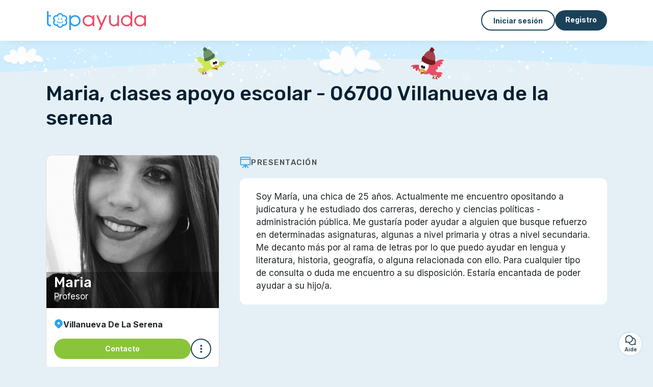

--- FILE ---
content_type: text/html; charset=utf-8
request_url: https://topayuda.es/clases-apoyo-escolar-06700-villanueva-serena-4
body_size: 11463
content:
<!DOCTYPE html><html lang="es"><head><meta charset="utf-8" content="text/html" http-equiv="Content-Type" /><meta content="width=device-width, initial-scale=1.0, maximum-scale=1.0, minimal-ui" name="viewport" /><base href="https://topayuda.es/" /><meta content="es-es" http-equiv="content-language" /><title>Anuncio Topayuda clases apoyo escolar - 06700 Villanueva de la serena Maria</title><meta content="Maria, clases apoyo escolar - 06700 Villanueva de la serena  ►►► Soy María, una chica de 25 años. Actualmente me encuentro opositando a judicatura y he estudiado dos carreras, derecho y..." name="description" /><meta content="anuncio, clases apoyo escolar, villanueva de la serena, 06700" name="keywords" /><link href="https://fonts.gstatic.com" rel="preconnect" /><link href="https://www.google.com" rel="preconnect" /><link href="https://jnn-pa.googleapis.com" rel="preconnect" /><link href="https://widget.getgist.com" rel="preconnect" /><link href="https://cdn.getgist.com" rel="preconnect" /><link href="https://gist-widget.b-cdn.net" rel="preconnect" /><link href="https://topayuda.es/clases-apoyo-escolar-06700-villanueva-serena-4" rel="canonical" /><script>window.currentLocale = 'es';
window.userLogged = 'false' === 'true';
window.isNounouTop = false;
window.uppy_locale = "es_ES";</script><script>// <!-- MANDATORY: BEGIN IAB STUB -->
!function(){var e=function(){var e,t="__tcfapiLocator",a=[],n=window;for(;n;){try{if(n.frames[t]){e=n;break}}catch(e){}if(n===window.top)break;n=n.parent}e||(!function e(){var a=n.document,r=!!n.frames[t];if(!r)if(a.body){var s=a.createElement("iframe");s.style.cssText="display:none",s.name=t,a.body.appendChild(s)}else setTimeout(e,5);return!r}(),n.__tcfapi=function(){for(var e,t=arguments.length,n=new Array(t),r=0;r<t;r++)n[r]=arguments[r];if(!n.length)return a;if("setGdprApplies"===n[0])n.length>3&&2===parseInt(n[1],10)&&"boolean"==typeof n[3]&&(e=n[3],"function"==typeof n[2]&&n[2]("set",!0));else if("ping"===n[0]){var s={gdprApplies:e,cmpLoaded:!1,cmpStatus:"stub"};"function"==typeof n[2]&&n[2](s)}else a.push(n)},n.addEventListener("message",(function(e){var t="string"==typeof e.data,a={};try{a=t?JSON.parse(e.data):e.data}catch(e){}var n=a.__tcfapiCall;n&&window.__tcfapi(n.command,n.version,(function(a,r){var s={__tcfapiReturn:{returnValue:a,success:r,callId:n.callId}};t&&(s=JSON.stringify(s)),e&&e.source&&e.source.postMessage&&e.source.postMessage(s,"*")}),n.parameter)}),!1))};"undefined"!=typeof module?module.exports=e:e()}();

// <!-- MANDATORY: END IAB STUB -->
// language problem should be fixed on 04/08/2025(bug on appconsent side, this date is the deploy date for the fix)
const configSFBXAppConsent = {
  appKey: "63ef0f87-f9cc-4eb2-820b-5a24ea7cd67c",
  language: "es",
}</script><script src="https://cdn.appconsent.io/tcf2-clear/current/core.bundle.js" defer="defer" async="async"></script><script>window.dataLayer = window.dataLayer || [];
if (typeof gtag === 'function') {
  window.isGtagInitBeforeAppConsent = true
} else {
  function gtag() {
    dataLayer.push(arguments);
  }
}

(window.adsbygoogle = window.adsbygoogle || []).pauseAdRequests = 1;</script><script>// remove old cookie consent if exists
if (document.cookie.indexOf('_cookie_consent') !== -1) {
  document.cookie = '_cookie_consent=; expires=Thu, 01 Jan 1970 00:00:00 GMT; path=/; domain=' + window.location.hostname;
}</script><script>(
    function(w,d,s,l,i){
      w[l]=w[l]||[];
      w[l].push({'gtm.start': new Date().getTime(),event:'gtm.js'});
      var f=d.getElementsByTagName(s)[0], j= d.createElement(s), dl = l != 'dataLayer' ? '&l=' + l : '';
      j.async= true; j.src= 'https://www.googletagmanager.com/gtm.js?id='+i+dl;
      f.parentNode.insertBefore(j,f);
    }
)(window,document,'script','dataLayer','GTM-TFKCKD2T');</script><script>window.brandCountry = "ES"
window.brandName = "topayuda"
window.locale = "es"</script><meta content="Anuncio Topayuda clases apoyo escolar - 06700 Villanueva de la serena Maria" property="og:title" /><meta content="article" property="og:type" /><meta content="https://topayuda.es/clases-apoyo-escolar-06700-villanueva-serena-4" property="og:url" /><meta content="https://storage.uk.cloud.ovh.net:443/v1/AUTH_fa9d327c33094392a5355e4877298168/topassmat-prod/uploads/avatars/2023/1/2520879/0039b065d4.jpg" property="og:image" /><meta content="800" property="og:image:width" /><meta content="546" property="og:image:height" /><meta content="topayuda.es" property="og:site_name" /><meta content="Maria, clases apoyo escolar - 06700 Villanueva de la serena  ►►► Soy María, una chica de 25 años. Actualmente me encuentro opositando a judicatura y he estudiado dos carreras, derecho y..." property="og:description" /><meta content="summary_large_image" name="twitter:card" /><meta content="@topayuda" name="twitter:site" /><meta content="Anuncio Topayuda clases apoyo escolar - 06700 Villanueva de la serena Maria" name="twitter:title" /><meta content="Maria, clases apoyo escolar - 06700 Villanueva de la serena  ►►► Soy María, una chica de 25 años. Actualmente me encuentro opositando a judicatura y he estudiado dos carreras, derecho y..." name="twitter:description" /><meta content="https://topayuda.es/assets/marketplace/fbpost/fbpost-website-topayuda-winter-98d17b64753494179a58d3359c38407f4c09d91ceaab47b7f46b89a6402ac696.png" name="twitter:image:src" /><meta content="nositelinkssearchbox" name="google" /><meta content="#FFF" name="theme-color" /><meta content="yes" name="mobile-web-app-capable" /><meta content="Topayuda" name="apple-mobile-web-app-title" /><meta content="yes" name="apple-mobile-web-app-capable" /><meta content="default" name="apple-mobile-web-app-status-bar-style" /><meta content="#2DA3ED" name="msapplication-navbutton-color" /><meta content="#2DA3ED" name="msapplication-TileColor" /><meta content="mstile-150x150.png" name="msapplication-TileImage" /><meta content="browserconfig.xml" name="msapplication-config" /><meta content="Topayuda" name="application-name" /><meta content="Topayuda ¡te facilita la vida!" name="msapplication-tooltip" /><meta content="/app" name="msapplication-starturl" /><meta content="no" name="msapplication-tap-highlight" /><meta content="yes" name="full-screen" /><meta content="application" name="browsermode" /><meta content="enable/disable" name="nightmode" /><meta content="fitscreen/standard" name="layoutmode" /><meta content="force" name="imagemode" /><meta content="portrait" name="screen-orientation" /><link href="/favicon-16x16.png" rel="icon" sizes="16x16" type="image/png" /><link href="/favicon-32x32.png" rel="icon" sizes="32x32" type="image/png" /><link href="/favicon-48x48.png" rel="icon" sizes="48x48" type="image/png" /><link href="/favicon-96x96.png" rel="icon" sizes="96x96" type="image/png" /><link color="#2DA3ED" href="/safari-pinned-tab.svg" rel="mask-icon" /><link href="/apple-touch-icon.png" rel="apple-touch-icon" sizes="180x180" /><link href="/icon-192x192.png" rel="icon" sizes="192x192" type="image/png" /><link href="/favicon.svg" rel="icon" type="image/svg+xml" /><link href="/favicon.ico" rel="icon" type="image/x-icon" /><link crossorigin="use-credentials" href="/manifest.v3.json" rel="manifest" /><link as="style" href="https://fonts.googleapis.com/css2?family=Inter:wght@400;500;700&amp;&amp;family=Rubik:wght@300;500&amp;display=swap" onload="this.onload=null;this.rel=&#39;stylesheet&#39;" rel="preload" /><noscript><link href="https://fonts.googleapis.com/css2?family=Inter:wght@400;500;700&amp;&amp;family=Rubik:wght@300;500&amp;display=swap" rel="stylesheet" /></noscript><meta content="false" name="turbo-prefetch" /><script src="/packs/js/runtime-2ebfef235a988826001e.js" data-turbo-track="reload"></script>
<script src="/packs/js/1230-e9ca37aa8fb8caa8d30d.js" data-turbo-track="reload"></script>
<script src="/packs/js/2232-359db8a8368baef19f11.js" data-turbo-track="reload"></script>
<script src="/packs/js/3927-5b7d32d81a5f17e82082.js" data-turbo-track="reload"></script>
<script src="/packs/js/2492-64ecc4a0163eed6ba03e.js" data-turbo-track="reload"></script>
<script src="/packs/js/8972-2b693012adea10cbb82f.js" data-turbo-track="reload"></script>
<script src="/packs/js/3368-de7f58e95f093c2f40ed.js" data-turbo-track="reload"></script>
<script src="/packs/js/9009-3d13f1951b68cbcdee90.js" data-turbo-track="reload"></script>
<script src="/packs/js/5130-4c51beee4fe3fbfd7b86.js" data-turbo-track="reload"></script>
<script src="/packs/js/application-482eebe88b43affb8621.js" data-turbo-track="reload"></script><link rel="stylesheet" href="/assets/application-b184124bf07006658e9696e4aa60de81e21e4340d8dfbf6f422bffab3afcc6ff.css" media="all" data-turbo-track="reload" defer="defer" /><script src="/assets/application-eab9672bf823728097cddeaceb4e0010718533326ec17730430630e8566e02f3.js" data-turbo-track="reload"></script><meta name="csrf-param" content="authenticity_token" />
<meta name="csrf-token" content="ObXqnh-vk9on6qTjpSLrGGzdRWgD0HR7hzXctyd36BpOJxei7y0orcYNbNVN1UkGxKI8ygOQRVM8iupL46VBQQ" /></head><body class="app marketplace-service" itemscope="" itemtype="http://schema.org/SoftwareApplication"><meta content="Topayuda" itemprop="name" /><meta content="https://topayuda.es" itemprop="url" /><meta content="Web, Android, IOS" itemprop="operatingSystem" /><meta content="UtilitiesApplication" itemprop="applicationCategory" /><meta content="https://topayuda.es/app/install" itemprop="installUrl" /><span itemprop="aggregateRating" itemscope="" itemtype="http://schema.org/AggregateRating"><meta content="4.8" itemprop="ratingValue" /><meta content="482" itemprop="ratingCount" /><meta content="5" itemprop="bestRating" /><meta content="1" itemprop="worstRating" /></span>  <!-- Google Tag Manager (noscript) -->
  <noscript>
    <iframe src="https://www.googletagmanager.com/ns.html?id=GTM-TFKCKD2T" height="0" width="0" style="display:none;visibility:hidden"></iframe>
  </noscript>
  <!-- End Google Tag Manager (noscript) -->
<style>:root {
    --universe-color: #EA93A3;
}</style><script>window.vapidPublicKey = new Uint8Array([4, 22, 76, 93, 108, 202, 13, 110, 144, 10, 253, 145, 215, 60, 205, 172, 166, 58, 92, 108, 224, 135, 181, 120, 85, 206, 198, 116, 205, 116, 102, 102, 170, 118, 238, 137, 148, 165, 231, 71, 101, 221, 196, 203, 87, 223, 122, 192, 51, 10, 222, 30, 255, 78, 95, 142, 222, 253, 30, 221, 97, 170, 114, 179, 252])</script><link rel="stylesheet" href="https://cdnjs.cloudflare.com/ajax/libs/leaflet/1.9.4/leaflet.css" /><link rel="stylesheet" href="https://maps.locationiq.com/v2/libs/leaflet-geocoder/1.9.6/leaflet-geocoder-locationiq.min.css" /><link rel="stylesheet" href="https://cdnjs.cloudflare.com/ajax/libs/leaflet.markercluster/1.4.1/MarkerCluster.css" /><link rel="stylesheet" href="https://cdnjs.cloudflare.com/ajax/libs/leaflet.markercluster/1.4.1/MarkerCluster.Default.css" /><script src="https://cdnjs.cloudflare.com/ajax/libs/leaflet/1.9.4/leaflet.js"></script><script src="https://maps.locationiq.com/v2/libs/leaflet-geocoder/1.9.6/leaflet-geocoder-locationiq.min.js"></script><script src="https://tiles.unwiredmaps.com/js/leaflet-unwired.js"></script><script src="https://cdnjs.cloudflare.com/ajax/libs/leaflet.markercluster/1.4.1/leaflet.markercluster.js"></script><div id="full-page-dimmer-loading"><div class="spinner-border text-primary"></div></div><main role="main"><div class="page--visitor-menu" id="page"><div class="visitor-top-menu"><div class="visitor-top-menu__content container-xl"><a data-turbo="false" class="logo" aria-label="Volver a la página de inicio" href="/"><img alt="Logo Topayuda original" src="/assets/brands/logos-original/topayuda-9a647afb9049ab005915ebdeadbbd422e5565ef82f8d95eaa8ff80a685dd6c77.svg" /></a><div class="computer-only"></div><a class="btn-menu display-content" data-title="" data-body="<div class=&quot;more-menu-popover mb-5&quot;><a class=&quot;item&quot; href=&quot;/accounts/sign_in&quot;><svg  class='icon icon_log_in icon--24 ' ><use href='/assets/icons/24/log_in-5ed914cf04962ace565b5feacb230039447ac763a26ed8bbb1413d895d735224.svg#icon_log_in'></svg><span>Iniciar sesión</span></a><a class=&quot;item pre-registration remote_modal_link&quot; data-turbo-frame=&quot;remote_modal&quot; data-turbo=&quot;true&quot; rel=&quot;nofollow&quot; href=&quot;/signup_flow&quot;><svg  class='icon icon_signpost icon--24 ' ><use href='/assets/icons/24/signpost-0d067be97f454577a0f0629f3415f311d429ae373d13ae9e7c5b671096459b98.svg#icon_signpost'></svg><span>Registro gratuito</span></a></div><p class=&quot;text-center&quot;><img width=&quot;120&quot; src=&quot;/assets/illustrations/girl-success-3b5c1d891457cf1a639e8446f7193288c1810267406ee4126c24dcdcff962d51.svg&quot; /></p>" data-container="false" data-position-canvas="auto" data-position-popup="auto" data-mobile-display="popover" data-computer-display="popover" href="javascript:;"><svg  class='icon icon_menu icon--16 ' ><use href='/assets/icons/16/menu-ed0cad8a519aacef194bf3ee29ed0a85c795116953944e629c9af0c34a9a17d3.svg#icon_menu'></svg> Menú</a><a class="btn btn--secondary ms-auto" href="/accounts/sign_in">Iniciar sesión</a><a class="btn btn--primary pre-registration remote_modal_link" data-turbo-frame="remote_modal" data-turbo="true" rel="nofollow" href="/signup_flow?init_signup%5Baction%5D=show&amp;init_signup%5Bcontroller%5D=marketplace%2Fslugs&amp;init_signup%5Bid%5D=clases-apoyo-escolar-06700-villanueva-serena-4&amp;init_signup%5Buniverse%5D=child_marketplace">Registro</a></div></div><script>document.addEventListener('click', function (event) {
  if (event.target.matches('.pre-registration')) {
    Tracking.trackGA('preRegistrationFormView', {'connectedUser': "false"});
  }
});</script><noscript><div id="javascript-disabled"><p class="small">Javascript está desactivado en tu ordenador, Topayuda no funcionará correctamente. Sigue estas instrucciones para solucionar el problema:</p><p class="text-center small"><a class="btn btn--primary" target="_blank" href="http://www.enable-javascript.com/fr/">Guía para activar Javascript</a></p><p class="small">Si no puedes resolver el problema, envíanos un correo electrónico a ines@topayuda.es:)</p></div></noscript><div id="css-disabled"><p class="small">La configuración gráfica del sitio no se ha cargado correctamente en tu dispositivo (problema CSS). Topayuda no funcionará correctamente.</p><p class="small">Por favor, contáctanos por correo electrónico a ines@topayuda.es o &lt;a class=&quot;ask-support-action dotted&quot; href=&quot;#&quot;&gt;a través del chat del sitio&lt;/a&gt; para informarnos de este problema.</p></div><div id="page-content"><div id="page-subcontent"><div class="background-season winter"></div><div class="container-lg"><h1 class="mt-0 mb-4 text-center text-lg-start">Maria, clases apoyo escolar - 06700 Villanueva de la serena </h1><article class="listing-profile row justify-content-center mt-6" data-controller="marketplace--profile"><div class="col-md-12 col-lg-8 order-2 mt-5 mt-md-0"><section class="section--marketplace-listing-accordion listing-profile__collapse-preview first"><div class="accordion listing-profile__accordion"><h2 class="accordion-header listing-profile__section-title"><button class="collapsed accordion-button" data-bs-target="listing-presentation" data-marketplace--profile-target="collapseButton"><svg  class='icon icon_presentation icon--24 ' ><use href='/assets/icons/24/presentation-5c6e8fdc595d4d53ccb35fb8cddf96b375b77aeec3c9fe0f5a7336d858ee31da.svg#icon_presentation'></svg>Presentación</button></h2></div><div class="collapse show" id="listing-presentation"><div class="mb-4"><div class="listing-info__section"><div class="listing-info__presentation" id="presentation"><div class="listing__segment"><span><p>Soy María, una chica de 25 años. Actualmente me encuentro opositando a judicatura y he estudiado dos carreras, derecho y ciencias políticas - administración pública. Me gustaría poder ayudar a alguien que busque refuerzo en determinadas asignaturas, algunas a nivel primaria y otras a nivel secundaria. Me decanto más por al rama de letras por lo que puedo ayudar en lengua y literatura, historia, geografía, o alguna relacionada con ello. Para cualquier tipo de consulta o duda me encuentro a su disposición. Estaría encantada de poder ayudar a su hijo/a.</p></span></div></div></div></div></div></section><ins class="r89-ad r89-desktop-leaderboard-btf" data-adunit="r89-desktop-leaderboard-btf"></ins><section class="section--marketplace-listing-accordion"><div class="accordion listing-profile__accordion"><h2 class="accordion-header listing-profile__section-title"><button class="collapsed accordion-button" data-bs-target="schedule-availability" data-marketplace--profile-target="collapseButton"><svg  class='icon icon_calendar icon--24 ' ><use href='/assets/icons/24/calendar-fadba88902d4037f1bb53c7e3532817b3df5f8b20131e7699ad13be0ca470267.svg#icon_calendar'></svg>Disponibilidad</button></h2></div><div class="collapse show" id="schedule-availability"><div class="mb-4"><div class="alert alert-warning">Para acceder a la disponibilidad de Maria, debes ser usuario, es gratuito <span>😀</span><div class="d-flex mt-3"><a class="btn btn--primary remote_modal_link" data-turbo-frame="remote_modal" data-turbo="true" data-turbo-disable-with="<span class='spinner-border spinner-border-sm' role='status'></span>&nbsp;&nbsp;En curso…" rel="nofollow" href="/signup_flow">Me registro</a></div></div></div></div></section><section class="section--marketplace-listing-accordion"><div class="accordion listing-profile__accordion"><h2 class="accordion-header listing-profile__section-title"><button class="collapsed accordion-button" data-bs-target="rates" data-marketplace--profile-target="collapseButton"><svg  class='icon icon_euro icon--24 ' ><use href='/assets/icons/24/euro-a4ba4b91caa42a2cf00556841fb0a282182a19887c8129644fbb4bf01757b26a.svg#icon_euro'></svg>Tarifas</button></h2></div><div class="collapse show" id="rates"><div class="mb-4"><div class="listing__segment"><div class="d-flex align-items-sm-center flex-column flex-sm-row gap-2"><div>Tarifa solicitada: </div><div class="tag tag--medium tag--light-grey">10,00 €<div class="font--xs-light ms-1" style="font-weight: initial;">/ neto a la hora</div></div></div><div class="mt-4 fw-bold">Explicación:</div><div class="mt-2"><p>Para poder cubrir gastos de posible desplazamiento. </p></div></div></div></div></section><section class="section--marketplace-listing-accordion"><div class="accordion listing-profile__accordion"><h2 class="accordion-header listing-profile__section-title"><button class="collapsed accordion-button" data-bs-target="mini-cv" data-marketplace--profile-target="collapseButton"><svg  class='icon icon_id_card icon--24 ' ><use href='/assets/icons/24/id_card-46cb9106543c61bda65e9a43c0940751dcf6596a0d0605e90165decc762782dd.svg#icon_id_card'></svg>Mini Curriculum Vitae</button></h2></div><div class="collapse show" id="mini-cv"><div class="mb-4"><section class="listing-info__section"><div class="listing__segment"><div class="listing-info__mini-cv-line"><div class="listing-info__mini-cv-line-title"><span>📖</span>Cursos propuestos</div><div class="cv-tag">Economía</div><div class="cv-tag">Literatura</div><div class="cv-tag">Filosofía</div><div class="cv-tag">Historia</div><div class="cv-tag">Geografía</div></div><div class="listing-info__mini-cv-line"><div class="listing-info__mini-cv-line-title"><span>🏆</span>Experiencia</div><div class="cv-tag">¡Acabo de empezar!</div></div><div class="listing-info__mini-cv-line"><div class="listing-info__mini-cv-line-title"><span>⭐</span>Otro</div><div class="cv-tag">No fumador</div><div class="cv-tag">Identidad verificada</div><div class="cv-tag">Teléfono verificado</div></div></div></section></div></div></section><section class="section--marketplace-listing-accordion"><div class="accordion listing-profile__accordion"><h2 class="accordion-header listing-profile__section-title"><button class="collapsed accordion-button" data-bs-target="listing-address" data-marketplace--profile-target="collapseButton"><svg  class='icon icon_map icon--24 ' ><use href='/assets/icons/24/map-09d1e79d99504a42222aead549f286a655dec095eab76c161c211b63d2ee3b71.svg#icon_map'></svg>Dirección</button></h2></div><div class="collapse show" id="listing-address"><div class="mb-4"><div class="listing-info__map"><div class="map" data-controller="marketplace--map-load" data-marketplace--map-load-api-key-value="9e6d1401b9488f" data-marketplace--map-load-click-to-load-value="false" data-marketplace--map-load-icon-value="/assets/map/marker-blue-ef8d42e50d4c7c64938f0c26f8baa986250b89f234f116ca2208e83bdbea9b7c.svg" data-marketplace--map-load-is-service-value="true" data-marketplace--map-load-latitude-value="38.9765" data-marketplace--map-load-longitude-value="-5.79046" data-marketplace--map-load-map-id-value="listing_map" data-marketplace--map-load-map-style-value="singleMarker" id="listing_map"><template data-marketplace--map-load-target="customMarker"><div class="d-flex align-items-center flex-column gap-2"><div class="avatar avatar--size-3"><img src="https://storage.uk.cloud.ovh.net:443/v1/AUTH_fa9d327c33094392a5355e4877298168/topassmat-prod/uploads/avatars/2023/1/2520879/thumb_0039b065d4.webp" /></div><a id="contact_button" class="btn btn--primary btn--validation  remote_modal_link" data-controller="tracking" data-tracking-event-name-value="contactButtonClick" data-action="click-&gt;tracking#trackGA" data-turbo-frame="remote_modal" data-turbo="true" data-turbo-disable-with="<span class='spinner-border spinner-border-sm' role='status'></span>&nbsp;&nbsp;En curso…" rel="nofollow" href="/marketplace/services/7240430/contact?page=service">Contacto</a></div></template></div></div></div></div></section><section class="section--marketplace-listing-accordion"><div class="accordion listing-profile__accordion"><h2 class="accordion-header listing-profile__section-title"><button class="collapsed accordion-button" data-bs-target="picture-gallery" data-marketplace--profile-target="collapseButton"><svg  class='icon icon_album icon--24 ' ><use href='/assets/icons/24/album-11f7c15dce2faf11fb9b8aee1353b72866c3deb839edb85476bb635ab2ac0d9c.svg#icon_album'></svg>Álbum de fotos</button></h2></div><div class="collapse show" id="picture-gallery"><div class="mb-4"><div class="row row-cols-2 row-cols-lg-3 g-2 g-md-4"><div class="col gallery-picture__col"><a class="btn fs-3 gallery-picture__image text-white fw-bold rounded-3 display-content" style="  background-image: url(https://storage.uk.cloud.ovh.net:443/v1/AUTH_fa9d327c33094392a5355e4877298168/topassmat-prod/uploads/marketplace/picture/2022/5/4981143/portrait_514413a6ee.webp)" data-modal-id="modalElement1" data-modal-refresh="true" data-modal-content="<div aria-labelledby=&quot;modalElement1_label&quot; class=&quot;modal modal--ajax gallery-picture--modal fade&quot; data-action=&quot;turbo:before-render@document->modal#hideBeforeRender&quot; data-bs-backdrop=&quot;true&quot; data-controller=&quot;modal&quot; data-modal-close-other-modals-value=&quot;0&quot; data-modal-on-close-value=&quot;&quot; data-modal-show-on-display-value=&quot;1&quot; data-turbo-temporary=&quot;&quot; id=&quot;modalElement1&quot; tabindex=&quot;-1&quot;><div class=&quot;modal-dialog modal-fullscreen-md-down&quot;><div class=&quot;modal-content modal__content &quot;><div class=&quot;modal-header modal__header&quot;><div class=&quot;modal-title&quot; id=&quot;modalElement1_label&quot;>Maria</div><div aria-label=&quot;Close&quot; class=&quot;modal__close&quot; data-bs-dismiss=&quot;modal&quot; type=&quot;button&quot;><svg  class='icon icon_close icon--16 ' ><use href='/assets/icons/12/close-cd24ebf8836814003893ed26dd44115c3bcd880494159342ebbf38e95c6c1560.svg#icon_close'></svg></div></div><div class=&quot;modal-body remote_modal_body&quot; id=&quot;modalElement1_body&quot;><div class=&quot;container-lg&quot;><div class=&quot;full-width-mobile&quot;><div class=&quot;carousel slide&quot; id=&quot;carousel0&quot;><div class=&quot;carousel-indicators mobile-none&quot;><button class=&quot;active&quot; data-bs-slide-to=&quot;0&quot; data-bs-target=&quot;#carousel0&quot; type=&quot;button&quot;></button><button data-bs-slide-to=&quot;1&quot; data-bs-target=&quot;#carousel0&quot; type=&quot;button&quot;></button></div><div class=&quot;carousel-inner&quot;><div class=&quot;carousel-item active&quot;><img class=&quot;d-block w-100 gallery-picture__carrousel-image&quot; src=&quot;https://storage.uk.cloud.ovh.net:443/v1/AUTH_fa9d327c33094392a5355e4877298168/topassmat-prod/uploads/marketplace/picture/2022/5/4981143/514413a6ee.jpg&quot; /></div><div class=&quot;carousel-item&quot;><img class=&quot;d-block w-100 gallery-picture__carrousel-image&quot; src=&quot;https://storage.uk.cloud.ovh.net:443/v1/AUTH_fa9d327c33094392a5355e4877298168/topassmat-prod/uploads/marketplace/picture/2023/1/5370016/566af8ef89.jpg&quot; /></div></div><button class=&quot;carousel-control-prev&quot; data-bs-slide=&quot;prev&quot; data-bs-target=&quot;#carousel0&quot; type=&quot;button&quot;><span aria-hidden=&quot;true&quot; class=&quot;carousel-control-prev-icon bg-black p-4&quot;></span></button><button class=&quot;carousel-control-next&quot; data-bs-slide=&quot;next&quot; data-bs-target=&quot;#carousel0&quot; type=&quot;button&quot;><span aria-hidden=&quot;true&quot; class=&quot;carousel-control-next-icon bg-black p-4&quot;></span></button></div></div></div></div><div aria-label=&quot;Close&quot; class=&quot;modal__actions-close&quot; data-bs-dismiss=&quot;modal&quot;><span>Cerrar</span></div></div></div></div>" data-title="Maria" data-body="<div class=&quot;full-width-mobile&quot;><div class=&quot;carousel slide&quot; id=&quot;carousel0&quot;><div class=&quot;carousel-indicators mobile-none&quot;><button class=&quot;active&quot; data-bs-slide-to=&quot;0&quot; data-bs-target=&quot;#carousel0&quot; type=&quot;button&quot;></button><button data-bs-slide-to=&quot;1&quot; data-bs-target=&quot;#carousel0&quot; type=&quot;button&quot;></button></div><div class=&quot;carousel-inner&quot;><div class=&quot;carousel-item active&quot;><img class=&quot;d-block w-100 gallery-picture__carrousel-image&quot; src=&quot;https://storage.uk.cloud.ovh.net:443/v1/AUTH_fa9d327c33094392a5355e4877298168/topassmat-prod/uploads/marketplace/picture/2022/5/4981143/514413a6ee.jpg&quot; /></div><div class=&quot;carousel-item&quot;><img class=&quot;d-block w-100 gallery-picture__carrousel-image&quot; src=&quot;https://storage.uk.cloud.ovh.net:443/v1/AUTH_fa9d327c33094392a5355e4877298168/topassmat-prod/uploads/marketplace/picture/2023/1/5370016/566af8ef89.jpg&quot; /></div></div><button class=&quot;carousel-control-prev&quot; data-bs-slide=&quot;prev&quot; data-bs-target=&quot;#carousel0&quot; type=&quot;button&quot;><span aria-hidden=&quot;true&quot; class=&quot;carousel-control-prev-icon bg-black p-4&quot;></span></button><button class=&quot;carousel-control-next&quot; data-bs-slide=&quot;next&quot; data-bs-target=&quot;#carousel0&quot; type=&quot;button&quot;><span aria-hidden=&quot;true&quot; class=&quot;carousel-control-next-icon bg-black p-4&quot;></span></button></div></div>" data-container="false" data-position-canvas="auto" data-position-popup="auto" data-mobile-display="canvas" data-computer-display="modal" href="javascript:;"></a></div><div class="col gallery-picture__col"><a class="btn fs-3 gallery-picture__image text-white fw-bold rounded-3 display-content" style="  background-image: url(https://storage.uk.cloud.ovh.net:443/v1/AUTH_fa9d327c33094392a5355e4877298168/topassmat-prod/uploads/marketplace/picture/2023/1/5370016/portrait_566af8ef89.webp)" data-modal-id="modalElement2" data-modal-refresh="true" data-modal-content="<div aria-labelledby=&quot;modalElement2_label&quot; class=&quot;modal modal--ajax gallery-picture--modal fade&quot; data-action=&quot;turbo:before-render@document->modal#hideBeforeRender&quot; data-bs-backdrop=&quot;true&quot; data-controller=&quot;modal&quot; data-modal-close-other-modals-value=&quot;0&quot; data-modal-on-close-value=&quot;&quot; data-modal-show-on-display-value=&quot;1&quot; data-turbo-temporary=&quot;&quot; id=&quot;modalElement2&quot; tabindex=&quot;-1&quot;><div class=&quot;modal-dialog modal-fullscreen-md-down&quot;><div class=&quot;modal-content modal__content &quot;><div class=&quot;modal-header modal__header&quot;><div class=&quot;modal-title&quot; id=&quot;modalElement2_label&quot;>Maria</div><div aria-label=&quot;Close&quot; class=&quot;modal__close&quot; data-bs-dismiss=&quot;modal&quot; type=&quot;button&quot;><svg  class='icon icon_close icon--16 ' ><use href='/assets/icons/12/close-cd24ebf8836814003893ed26dd44115c3bcd880494159342ebbf38e95c6c1560.svg#icon_close'></svg></div></div><div class=&quot;modal-body remote_modal_body&quot; id=&quot;modalElement2_body&quot;><div class=&quot;container-lg&quot;><div class=&quot;full-width-mobile&quot;><div class=&quot;carousel slide&quot; id=&quot;carousel1&quot;><div class=&quot;carousel-indicators mobile-none&quot;><button data-bs-slide-to=&quot;0&quot; data-bs-target=&quot;#carousel1&quot; type=&quot;button&quot;></button><button class=&quot;active&quot; data-bs-slide-to=&quot;1&quot; data-bs-target=&quot;#carousel1&quot; type=&quot;button&quot;></button></div><div class=&quot;carousel-inner&quot;><div class=&quot;carousel-item&quot;><img class=&quot;d-block w-100 gallery-picture__carrousel-image&quot; src=&quot;https://storage.uk.cloud.ovh.net:443/v1/AUTH_fa9d327c33094392a5355e4877298168/topassmat-prod/uploads/marketplace/picture/2022/5/4981143/514413a6ee.jpg&quot; /></div><div class=&quot;carousel-item active&quot;><img class=&quot;d-block w-100 gallery-picture__carrousel-image&quot; src=&quot;https://storage.uk.cloud.ovh.net:443/v1/AUTH_fa9d327c33094392a5355e4877298168/topassmat-prod/uploads/marketplace/picture/2023/1/5370016/566af8ef89.jpg&quot; /></div></div><button class=&quot;carousel-control-prev&quot; data-bs-slide=&quot;prev&quot; data-bs-target=&quot;#carousel1&quot; type=&quot;button&quot;><span aria-hidden=&quot;true&quot; class=&quot;carousel-control-prev-icon bg-black p-4&quot;></span></button><button class=&quot;carousel-control-next&quot; data-bs-slide=&quot;next&quot; data-bs-target=&quot;#carousel1&quot; type=&quot;button&quot;><span aria-hidden=&quot;true&quot; class=&quot;carousel-control-next-icon bg-black p-4&quot;></span></button></div></div></div></div><div aria-label=&quot;Close&quot; class=&quot;modal__actions-close&quot; data-bs-dismiss=&quot;modal&quot;><span>Cerrar</span></div></div></div></div>" data-title="Maria" data-body="<div class=&quot;full-width-mobile&quot;><div class=&quot;carousel slide&quot; id=&quot;carousel1&quot;><div class=&quot;carousel-indicators mobile-none&quot;><button data-bs-slide-to=&quot;0&quot; data-bs-target=&quot;#carousel1&quot; type=&quot;button&quot;></button><button class=&quot;active&quot; data-bs-slide-to=&quot;1&quot; data-bs-target=&quot;#carousel1&quot; type=&quot;button&quot;></button></div><div class=&quot;carousel-inner&quot;><div class=&quot;carousel-item&quot;><img class=&quot;d-block w-100 gallery-picture__carrousel-image&quot; src=&quot;https://storage.uk.cloud.ovh.net:443/v1/AUTH_fa9d327c33094392a5355e4877298168/topassmat-prod/uploads/marketplace/picture/2022/5/4981143/514413a6ee.jpg&quot; /></div><div class=&quot;carousel-item active&quot;><img class=&quot;d-block w-100 gallery-picture__carrousel-image&quot; src=&quot;https://storage.uk.cloud.ovh.net:443/v1/AUTH_fa9d327c33094392a5355e4877298168/topassmat-prod/uploads/marketplace/picture/2023/1/5370016/566af8ef89.jpg&quot; /></div></div><button class=&quot;carousel-control-prev&quot; data-bs-slide=&quot;prev&quot; data-bs-target=&quot;#carousel1&quot; type=&quot;button&quot;><span aria-hidden=&quot;true&quot; class=&quot;carousel-control-prev-icon bg-black p-4&quot;></span></button><button class=&quot;carousel-control-next&quot; data-bs-slide=&quot;next&quot; data-bs-target=&quot;#carousel1&quot; type=&quot;button&quot;><span aria-hidden=&quot;true&quot; class=&quot;carousel-control-next-icon bg-black p-4&quot;></span></button></div></div>" data-container="false" data-position-canvas="auto" data-position-popup="auto" data-mobile-display="canvas" data-computer-display="modal" href="javascript:;"></a></div></div></div></div></section><ins class="r89-ad r89-desktop-leaderboard-btf" data-adunit="r89-desktop-leaderboard-btf"></ins><div id="verified-recommendations"></div><div class="computer-none mt-4"><div class="breadcrumb" itemscope="" itemtype="https://schema.org/BreadcrumbList"><span itemprop="itemListElement" itemscope="" itemtype="https://schema.org/ListItem"><meta content="1" itemprop="position" /><a itemprop="item" href="/candidatos/clase-particular"><span itemprop="name">Clases particulares - Asignaturas</span></a></span> / <span itemprop="itemListElement" itemscope="" itemtype="https://schema.org/ListItem"><meta content="2" itemprop="position" /><a itemprop="item" href="/candidatos/clase-particular/villanueva-de-la-serena-06700"><span itemprop="name">Profesor en villanueva de la serena</span></a></span> / <span itemprop="itemListElement" itemscope="" itemtype="https://schema.org/ListItem"><meta content="3" itemprop="position" /><span itemprop="name">Maria, clases apoyo escolar - 06700 Villanueva de la serena</span></span></div></div><div class="mt-6 mb-3"></div><script>Tracking.trackGA(
    'annonceView',
    {
      'annonceActive': "true",
      'pageType': 'service_page',
      'category': "teach",
      'connectedUser': "false",
    }
);

removeParamsFromUrl('back');</script></div><div class="col-sm-7 col-md-6 col-lg-4 order-1"><div class="sticky-top sticky-top--under-menu"><div class="d-none"><div id="selection_link_item_7240430"></div><div id="distance_text_7240430"> </div></div><div class="search-result-item search-result-item--profile search-result-item--service"><div class="search-result-item__img-container"><div class="search-result-item__selection autoupdate" data-selector-id="selection_link_item_7240430"></div><div class="search-result-item__admin font-xs autoupdate" data-selector-id="help_listing_admin_7240430"></div><img loading="lazy" class="search-result-item__avatar" onerror="this.onerror=null;this.src=&#39;/assets/avatars/default-avatar-woman-square-f55e55fe36ffdf7697af59d9890bf0e75670d96d4b4d785189012b33dd771549.svg&#39;;" src="https://storage.uk.cloud.ovh.net:443/v1/AUTH_fa9d327c33094392a5355e4877298168/topassmat-prod/uploads/avatars/2023/1/2520879/portrait_0039b065d4.webp" /><div class="search-result-item__img-info"><div class="search-result-item__title">Maria</div><span>Profesor</span></div></div><div class="search-result-item__info"><div class="search-result-item__info-line"><svg  class='icon icon_location_pin icon--24 ' ><use href='/assets/icons/24/location_pin-332bac2966597a886338cf2e50e56a4596cbea62a3435be4495312f9508611fb.svg#icon_location_pin'></svg><div class="text">Villanueva De La Serena</div></div><div class="d-flex align-items-center justify-content-end mt-3 gap-3"><a id="contact_button" class="btn btn--primary btn--validation w-100 remote_modal_link" data-controller="tracking" data-tracking-event-name-value="contactButtonClick" data-action="click-&gt;tracking#trackGA" data-turbo-frame="remote_modal" data-turbo="true" data-turbo-disable-with="<span class='spinner-border spinner-border-sm' role='status'></span>&nbsp;&nbsp;En curso…" rel="nofollow" href="/marketplace/services/7240430/contact?page=service">Contacto</a><div aria-labelledby="share-this-modal-7240430_label" class="modal  fade" data-action="turbo:before-render@document->modal#hideBeforeRender" data-controller="modal" data-modal-close-other-modals-value="0" data-modal-on-close-value="" data-modal-show-on-display-value="0" id="share-this-modal-7240430" tabindex="-1"><div class="modal-dialog modal-fullscreen-md-down"><div class="modal-content modal__content "><div class="modal-header modal__header"><div class="modal-title" id="share-this-modal-7240430_label">Compartir este anuncio</div><div aria-label="Close" class="modal__close" data-bs-dismiss="modal" type="button"><svg  class='icon icon_close icon--16 ' ><use href='/assets/icons/12/close-cd24ebf8836814003893ed26dd44115c3bcd880494159342ebbf38e95c6c1560.svg#icon_close'></svg></div></div><div class="modal-body remote_modal_body" id="share-this-modal-7240430_body"><div class="container-lg"><div class="mb-3 text-center">¡Comparte este anuncio con tus amigos y familiares para llegar a más personas!</div><div class="sharethis-inline-share-buttons"></div><form class="simple_form mt-4" novalidate="novalidate" action="" accept-charset="UTF-8" method="post"><input type="hidden" name="authenticity_token" value="1nkdbydA0YHpdrZYsWyDjf2w_7UHgrG-I85vIFTVEJQdASMc-kMAMYO7NwyH3tTdqKAemZd_u8R-jEtXC4fFRw" autocomplete="off" /><div class="row mb-3 wrapper_input copy required _copy_invitation"><div class="col-sm row mx-0 align-items-center"><div class="input-group col"><input class="form-control copy required" value="https://topayuda.es/clases-apoyo-escolar-06700-villanueva-serena-4" type="string" name="copy_invitation" id="copy_invitation" /><span class="input-group-text"><div class='copy-button' data-action-done-label='<span class="text-success">Copiado</span>'><span class="text-primary">Copiar</span></div></span></div></div></div></form></div></div><div aria-label="Close" class="modal__actions-close" data-bs-dismiss="modal"><span>Cerrar</span></div></div></div></div><div aria-labelledby="" class="offcanvas offcanvas-bottom share-offcanvas-7240430" id="" tabindex="-1"><div class="offcanvas-header"><div class="offcanvas__slider"><span class="slider-btn"></span></div><div class="offcanvas-title">Compartir este anuncio</div></div><div class="offcanvas-body small"><div class="mb-3 text-center">¡Comparte este anuncio con tus amigos y familiares para llegar a más personas!</div><div class="sharethis-inline-share-buttons"></div><form class="simple_form mt-4" novalidate="novalidate" action="" accept-charset="UTF-8" method="post"><input type="hidden" name="authenticity_token" value="1nkdbydA0YHpdrZYsWyDjf2w_7UHgrG-I85vIFTVEJQdASMc-kMAMYO7NwyH3tTdqKAemZd_u8R-jEtXC4fFRw" autocomplete="off" /><div class="row mb-3 wrapper_input copy required _copy_invitation"><div class="col-sm row mx-0 align-items-center"><div class="input-group col"><input class="form-control copy required" value="https://topayuda.es/clases-apoyo-escolar-06700-villanueva-serena-4" type="string" name="copy_invitation" id="copy_invitation" /><span class="input-group-text"><div class='copy-button' data-action-done-label='<span class="text-success">Copiado</span>'><span class="text-primary">Copiar</span></div></span></div></div></div></form></div></div><a class="btn btn--secondary btn--icon flex-shrink-0 display-content" data-title="" data-body="<div class=&quot;popover-content__action&quot;><a class=&quot;share-button item&quot; data-id=&quot;7240430&quot;><svg  class='icon icon_share icon--16 ' ><use href='/assets/icons/16/share-47e3683f296fd544884a2d6ee01ecd2e2cb7ad09530241859f5d921898de8fff.svg#icon_share'></svg>Compartir</a><a rel=&quot;nofollow noreferrer&quot; class=&quot;item&quot; href=&quot;/marketplace/services/7240430/reports/new&quot;><svg  class='icon icon_bell_outline icon--16 ' ><use href='/assets/icons/16/bell_outline-46dc61ee45cc4c85300c7ec61a5208e813eb8d85e7c1c274535298a26b228f83.svg#icon_bell_outline'></svg>Reportar un problema</a></div>" data-container="false" data-position-canvas="auto" data-position-popup="auto" data-mobile-display="canvas" data-computer-display="popover" href="javascript:;"><svg  class='icon icon_see_more icon--16 ' ><use href='/assets/icons/16/see_more-44654e9b694e7c2a1c634cb7ed1afbae7eaa7a5f33dbaa71077da234636496c3.svg#icon_see_more'></svg></a></div></div></div><ins class="r89-ad r89-mobile-rectangle-mid" data-adunit="r89-mobile-rectangle-mid"></ins><ins class="r89-ad r89-desktop-rectangle-btf" data-adunit="r89-desktop-rectangle-btf"></ins></div></div></article><ins class="r89-ad r89-mobile-sticky-footer-profile" data-adunit="r89-mobile-sticky-footer-profile"></ins><script>document.addEventListener('turbo:load', () => {
  setTimeout(() => {
    r89.pushAdsCount = 1;
    r89.pushAds();
  }, 500)
});</script><section class="computer-only"><div class="breadcrumb" itemscope="" itemtype="https://schema.org/BreadcrumbList"><span itemprop="itemListElement" itemscope="" itemtype="https://schema.org/ListItem"><meta content="1" itemprop="position" /><a itemprop="item" href="/candidatos/clase-particular"><span itemprop="name">Clases particulares - Asignaturas</span></a></span> / <span itemprop="itemListElement" itemscope="" itemtype="https://schema.org/ListItem"><meta content="2" itemprop="position" /><a itemprop="item" href="/candidatos/clase-particular/villanueva-de-la-serena-06700"><span itemprop="name">Profesor en villanueva de la serena</span></a></span> / <span itemprop="itemListElement" itemscope="" itemtype="https://schema.org/ListItem"><meta content="3" itemprop="position" /><span itemprop="name">Maria, clases apoyo escolar - 06700 Villanueva de la serena</span></span></div></section></div></div></div><footer><div class="footer__top"><svg preserveAspectRatio="none" role="img" viewBox="0 0 1200 40"><path d="M 1200 0 C 600 0 600 40 0 40 L 1200 40"></path></svg></div><div class="footer__content"><div class="container-xl align-items-center"><div class="logo-content"><a href="/"><img alt="Logo Topayuda original" src="/assets/brands/logos-original/topayuda-9a647afb9049ab005915ebdeadbbd422e5565ef82f8d95eaa8ff80a685dd6c77.svg" /></a></div><div class="links"><div class="item"><span class="link obf-link" data-url="/terms-of-use" data-controller="clickable" data-action="click-&gt;clickable#navigate" data-turbo-frame="_top" data-turbo-method="get" style="cursor: pointer;">Términos y condiciones</span></div><div class="item"><span class="link obf-link" data-url="/privacy-policy" data-controller="clickable" data-action="click-&gt;clickable#navigate" data-turbo-frame="_top" data-turbo-method="get" style="cursor: pointer;">Privacidad</span></div><div class="item"><span class="link obf-link" data-url="/legal-information" data-controller="clickable" data-action="click-&gt;clickable#navigate" data-turbo-frame="_top" data-turbo-method="get" style="cursor: pointer;">Condiciones legales</span></div><div class="item"><span class="link obf-link" data-controller="cookie-management">Gestión de cookies</span></div></div><div id="rating"><a class="main-link" aria-label="notas" href="https://topayuda.es/opiniones"></a><div class="content"><div class="notes"><svg  class='icon icon_star icon--16 ' ><use href='/assets/icons/16/star-e8f25c9d7974f62b9a930ddc8db5f4e4b41a5e13714d13a1fdc1ebf2d6174c5a.svg#icon_star'></svg><span class="average">4,8/5</span><span class="reviews-counter"> 482 <span>notas</span></span></div></div></div></div></div><div class="footer__copyright"><span class="footer__copyright-text">© Topayuda 2024/2029. Todos los derechos reservados</span></div></footer></div><ins class="r89-ad r89-mobile-sticky-footer" data-adunit="mobile-sticky-footer"></ins></main><div aria-labelledby="" class="offcanvas offcanvas-bottom" id="display-content-offcanvas-bottom" tabindex="-1"><div class="offcanvas-header"><div class="offcanvas__slider"><span class="slider-btn"></span></div><div class="offcanvas-title"></div></div><div class="offcanvas-body small"></div></div><div aria-labelledby="" class="offcanvas offcanvas-end" id="display-content-offcanvas-end" tabindex="-1"><div class="offcanvas-header"><svg  class='icon icon_close icon--12 offcanvas-close' ><use href='/assets/icons/12/close-cd24ebf8836814003893ed26dd44115c3bcd880494159342ebbf38e95c6c1560.svg#icon_close'></svg><div class="offcanvas-title"></div></div><div class="offcanvas-body small"></div></div><div id="modal-list"><turbo-frame id="remote_modal" target="_top"></turbo-frame><turbo-frame id="remote_modal_2" target="_top"></turbo-frame></div><script async="async" src="https://platform-api.sharethis.com/js/sharethis.js#property=664df8063a56e900196c14b1&amp;product=inline-share-buttons&amp;source=platform"></script><div class="ask-support-action bubble-fixed long-delay" id="support-launcher"><svg  class='icon icon_chat_outline icon--24 ' ><use href='/assets/icons/24/chat_outline-dbc3244367324a0663cd91f336ceee20b9c5bd797ceb8d45823a692545ba5cb1.svg#icon_chat_outline'></svg><div class="bubble-fixed__title">Aide</div><div class="gist-unread-indicator bubble-fixed__badge"><span class="counter"></span></div></div><div aria-labelledby="modal_support_action_label" class="modal  fade" data-action="turbo:before-render@document->modal#hideBeforeRender" data-controller="modal" data-modal-close-other-modals-value="0" data-modal-on-close-value="" data-modal-show-on-display-value="0" id="modal_support_action" tabindex="-1"><div class="modal-dialog modal-fullscreen-md-down"><div class="modal-content modal__content "><div class="modal-header modal__header"><div class="modal-title" id="modal_support_action_label">¿Necesitas ayuda?</div><div aria-label="Close" class="modal__close" data-bs-dismiss="modal" type="button"><svg  class='icon icon_close icon--16 ' ><use href='/assets/icons/12/close-cd24ebf8836814003893ed26dd44115c3bcd880494159342ebbf38e95c6c1560.svg#icon_close'></svg></div></div><div class="modal-body remote_modal_body" id="modal_support_action_body"><div class="container-lg"><h4>Contactar Soporte</h4><p>Puede contactarnos enviándonos un correo electrónico a la dirección <b>ines@topayuda.es</b>📨</p><p class="text-center mt-5"><a class="btn btn--primary btn--left-icon" target="_blank" href="mailto:ines@topayuda.es"><svg  class='icon icon_email icon--12 ' ><use href='/assets/icons/12/email-72d84f1585bf26d46cec00f0dad761c8ea7e86c80b71cede1fa13f6e717df4bc.svg#icon_email'></svg>ines@topayuda.es</a></p></div></div><div aria-label="Close" class="modal__actions-close" data-bs-dismiss="modal"><span>Cerrar</span></div></div></div></div><div id="turbo_stream_js"></div></body></html>

--- FILE ---
content_type: image/svg+xml
request_url: https://topayuda.es/assets/icons/24/id_card-46cb9106543c61bda65e9a43c0940751dcf6596a0d0605e90165decc762782dd.svg
body_size: 163
content:
<svg id='icon_id_card' xmlns="http://www.w3.org/2000/svg" fill="#000000" viewBox="0 0 256 256">
  <rect width="256" height="256" fill="none"></rect>
  <line x1="152" y1="112" x2="192" y2="112" fill="none" stroke="currentColor" stroke-linecap="round" stroke-linejoin="round"
        stroke-width="21.333"></line>
  <line x1="152" y1="144" x2="192" y2="144" fill="none" stroke="currentColor" stroke-linecap="round" stroke-linejoin="round"
        stroke-width="21.333"></line>
  <circle cx="92.1" cy="120" r="24" fill="none" stroke="currentColor" stroke-linecap="round" stroke-linejoin="round"
          stroke-width="21.333"></circle>
  <path d="M61.1,168a32,32,0,0,1,62,0" fill="none" stroke="currentColor" stroke-linecap="round" stroke-linejoin="round"
        stroke-width="21.333"></path>
  <rect x="32" y="48" width="192" height="160" rx="8" fill="none" stroke="currentColor" stroke-linecap="round"
        stroke-linejoin="round" stroke-width="21.333"></rect>
</svg>

--- FILE ---
content_type: image/svg+xml
request_url: https://topayuda.es/assets/icons/24/location_pin-332bac2966597a886338cf2e50e56a4596cbea62a3435be4495312f9508611fb.svg
body_size: 179
content:
<svg id="icon_location_pin" viewBox="0 0 16 16" fill="none" xmlns="http://www.w3.org/2000/svg">
  <g clip-path="url(#clip0_342_61718)">
    <path d="M8 0C4.1 0 1 3.1 1 7C1 8.9 1.7 10.7 3.1 12C3.2 12.1 7.2 15.7 7.3 15.8C7.7 16.1 8.3 16.1 8.6 15.8C8.7 15.7 12.8 12.1 12.8 12C14.2 10.7 14.9 8.9 14.9 7C15 3.1 11.9 0 8 0ZM8 9C6.9 9 6 8.1 6 7C6 5.9 6.9 5 8 5C9.1 5 10 5.9 10 7C10 8.1 9.1 9 8 9Z"
          fill="currentColor" />
  </g>
  <defs>
    <clipPath id="clip0_342_61718">
      <rect width="16" height="16" fill="white"/>
    </clipPath>
  </defs>
</svg>





--- FILE ---
content_type: image/svg+xml
request_url: https://topayuda.es/assets/icons/24/euro-a4ba4b91caa42a2cf00556841fb0a282182a19887c8129644fbb4bf01757b26a.svg
body_size: 118
content:
<svg id= 'icon_euro' xmlns="http://www.w3.org/2000/svg" viewBox="0 0 256 256">
  <rect width="256" height="256" fill="none"></rect>
  <path d="M186.9,194.9A72,72,0,0,1,64,144V112A72,72,0,0,1,186.9,61.1" fill="none" stroke="currentColor"
        stroke-linecap="round" stroke-linejoin="round" stroke-width="21.333"></path>
  <line x1="40" y1="108" x2="136" y2="108" fill="none" stroke="currentColor" stroke-linecap="round" stroke-linejoin="round"
        stroke-width="21.333"></line>
  <line x1="40" y1="148" x2="120" y2="148" fill="none" stroke="currentColor" stroke-linecap="round" stroke-linejoin="round"
        stroke-width="21.333"></line>
</svg>

--- FILE ---
content_type: image/svg+xml
request_url: https://topayuda.es/assets/icons/24/presentation-5c6e8fdc595d4d53ccb35fb8cddf96b375b77aeec3c9fe0f5a7336d858ee31da.svg
body_size: 136
content:
<svg id='icon_presentation' xmlns="http://www.w3.org/2000/svg" viewBox="-0.25 -0.25 24.5 24.5" stroke-width="2">
  <defs></defs>
  <title>presentation-board</title>
  <line x1="12" y1="17.25" x2="12" y2="23.25" fill="none" stroke="currentColor" stroke-linecap="round"
        stroke-linejoin="round"></line>
  <line x1="12" y1="17.25" x2="6" y2="23.25" fill="none" stroke="currentColor" stroke-linecap="round"
        stroke-linejoin="round"></line>
  <line x1="12" y1="17.25" x2="18" y2="23.25" fill="none" stroke="currentColor" stroke-linecap="round"
        stroke-linejoin="round"></line>
  <rect x="1.5" y="0.75" width="21" height="16.5" rx="1.5" ry="1.5" fill="none" stroke="currentColor"
        stroke-linecap="round" stroke-linejoin="round"></rect>
  <line x1="1.5" y1="5.25" x2="22.5" y2="5.25" fill="none" stroke="currentColor" stroke-linecap="round"
        stroke-linejoin="round"></line>
</svg>

--- FILE ---
content_type: image/svg+xml
request_url: https://topayuda.es/assets/icons/24/album-11f7c15dce2faf11fb9b8aee1353b72866c3deb839edb85476bb635ab2ac0d9c.svg
body_size: 295
content:

<svg id="icon_album" viewBox="0 0 22 24" xmlns="http://www.w3.org/2000/svg">
  <defs>
    <clipPath id="clip-path">
      <rect width="18" height="17.25"/>
    </clipPath>
  </defs>
  <g id="photo-album" clip-path="url(#clip-path)" style="" transform="matrix(1.222222, 0, 0, 1.391304, 0, 0)">
    <g id="Groupe_825">
      <path id="Tracé_678" d="M17.25,2.25H13.5V0H12V2.25H9.75V0H8.25V2.25H6V0H4.5V2.25H.75A.75.75,0,0,0,0,3V16.5a.75.75,0,0,0,.75.75h16.5A.75.75,0,0,0,18,16.5V3A.75.75,0,0,0,17.25,2.25Zm-.75,13.5H1.5v-12h15Z" style="fill: currentColor;"/>
      <path id="Tracé_679" d="M12.136,9.352A.75.75,0,0,0,11,9.189l-6.75,6a.75.75,0,0,0,.5,1.311h10.5a.75.75,0,0,0,.637-1.147Z" transform="translate(-1 -2.25)" style="fill: currentColor;"/>
      <ellipse id="Ellipse_354" cx="1.125" cy="1.125" rx="1.125" ry="1.125" transform="translate(3.75 6)" style="fill: currentColor;"/>
    </g>
  </g>
</svg>